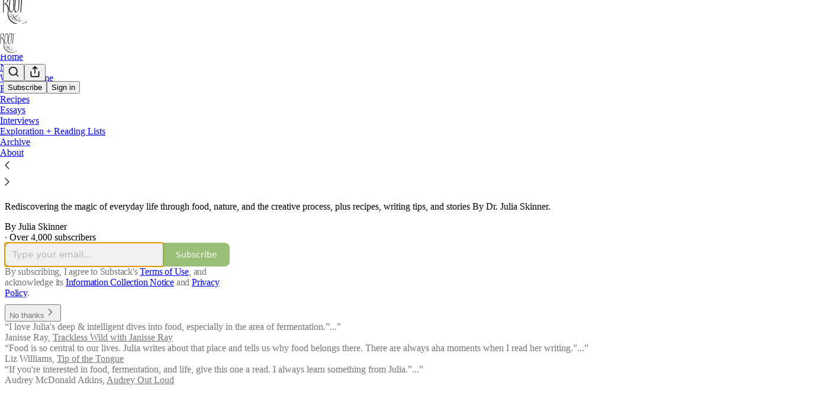

--- FILE ---
content_type: application/javascript
request_url: https://substackcdn.com/bundle/static/js/6426.cb577a2a.js
body_size: 2773
content:
"use strict";(self.webpackChunksubstack=self.webpackChunksubstack||[]).push([["6426"],{22949:function(e,t,n){n.d(t,{A:()=>r});let r={content:"content-t9D9VH",tooltipOpen:"tooltipOpen-iE0yGo",tooltipClose:"tooltipClose-ATcY5K"}},82936:function(e,t,n){n.d(t,{Hv:()=>Y,_N:()=>g,b4:()=>m,bd:()=>k,d1:()=>y,hU:()=>x,uL:()=>v});var r=n(4006);if(/^(1889|2101|6578|887|8981)$/.test(n.j))var i=n(63122);if(/^(1889|2101|6578|887|8981)$/.test(n.j))var o=n(40972);var a=n(17402),c=n(46271),l=n(94729),u=n(12501),s=n(68349),d=n(88774),p=n(36372);let h={mutes:[],blocks:[],blocked:[]},f=(0,a.createContext)({result:h,refetch:async()=>null,isBlockingUser:()=>!1,isMutedByUser:()=>!1,isBlockedByUser:()=>!1});function m(e){let{user:t,children:n}=e,i=(0,u.st)({pathname:"/api/v1/blocks/ids",deps:[t],auto:!!t}),o=(0,a.useMemo)(()=>{let{result:e,refetch:t}=i;if(e){let{blocked:n,mutes:r,blocks:i}=e,o=new Set(n),a=new Set(r),c=new Set(i);return{result:e,refetch:t,isBlockingUser:e=>o.has(e),isMutedByUser:e=>a.has(e),isBlockedByUser:e=>c.has(e)}}return{result:h,refetch:t,isBlockingUser:()=>!1,isMutedByUser:()=>!1,isBlockedByUser:()=>!1}},[i.result]);return(0,r.Y)(f.Provider,{value:o,children:n})}function y(){return(0,a.useContext)(f)}function g(e){let{isBlockingUser:t,isBlockedByUser:n}=(0,a.useContext)(f);return e?n(e)?"blocking":t(e)?"blocked":null:null}function Y(e){let{isBlockingUser:t,isBlockedByUser:n,isMutedByUser:r}=(0,a.useContext)(f);return e?r(e)?"muting":n(e)?"blocking":t(e)?"blocked":null:null}function k(e,t){let{surface:n,noteId:a,onClick:u}=t,h=(0,c.Jd)(),f=!!(h&&e&&h.id!==e.id),m=y(),g=Y(null==e?void 0:e.id),k=(0,p.d)(),b=async()=>{if(e){try{await (0,l.x6)("/api/v1/blocks/".concat(e.id),{method:"POST",json:{type:"mute",surface:n,noteId:a}})}catch(e){k.popToast(()=>(0,r.Y)(p.y,{text:(0,s.uX)(e)}));return}m.refetch(),k.popToast(()=>(0,r.Y)(p.y,{text:"".concat(e.name||"User"," muted"),Icon:i.A})),null==u||u("mute")}},v=async()=>{if(e){try{await (0,l.x6)("/api/v1/blocks/".concat(e.id),{method:"DELETE",query:{surface:n,noteId:a}})}catch(e){k.popToast(()=>(0,r.Y)(p.y,{text:(0,s.uX)(e)}));return}m.refetch(),k.popToast(()=>(0,r.Y)(p.y,{text:"".concat(e.name||"User"," unmuted"),Icon:i.A})),null==u||u("unmute")}},x=async()=>{if(e){try{await (0,l.x6)("/api/v1/blocks/".concat(e.id),{method:"POST",json:{type:"block",surface:n,noteId:a}})}catch(e){k.popToast(()=>(0,r.Y)(p.y,{text:(0,s.uX)(e)}));return}m.refetch(),k.popToast(()=>(0,r.Y)(p.y,{text:"".concat(e.name||"User"," blocked"),Icon:o.A})),null==u||u("block")}},C=async()=>{if(e){try{await (0,l.x6)("/api/v1/blocks/".concat(e.id),{method:"DELETE",query:{surface:n,noteId:a}})}catch(e){k.popToast(()=>(0,r.Y)(p.y,{text:(0,s.uX)(e)}));return}m.refetch(),k.popToast(()=>(0,r.Y)(p.y,{text:"".concat(e.name||"User"," unblocked"),Icon:o.A})),null==u||u("unblock")}},U=[];return f&&("blocking"!==g&&U.push((0,r.Y)(d.Dr,{leading:(0,r.Y)(i.A,{}),priority:"destructive",onClick:"muting"===g?v:b,children:"muting"===g?"Unmute":"Mute"})),U.push((0,r.Y)(d.Dr,{leading:(0,r.Y)(o.A,{}),priority:"destructive",onClick:"blocking"===g?C:x,children:"blocking"===g?"Unblock":"Block"}))),U}f.displayName="UserBlockContext";let b=(0,a.createContext)(!1);function v(e){let{muteFree:t=!0,children:n}=e;return(0,r.Y)(b.Provider,{value:t,children:n})}function x(){return(0,a.useContext)(b)}b.displayName="MuteFreeZone"},56720:function(e,t,n){n.d(t,{Sr:()=>p,fN:()=>s,hW:()=>h,k6:()=>d,m_:()=>f});var r=n(4006),i=n(38146),o=n(17402),a=n(10238),c=n(49978),l=n(3011),u=n(22949);let s=500,d=8,p=320,h=8981==n.j?{size:16,color:"var(--color-utility-white)"}:null;function f(e){let{children:t,text:n,title:h,imageUrl:f,leading:m,trailing:y,side:g,disabled:Y,delayEnter:k=s}=e,[b,v]=(0,o.useState)(!1),x=(0,l.a)()?o.Fragment:l.B;return Y?(0,r.Y)(r.FK,{children:t}):(0,r.Y)(x,{children:(0,r.FD)(i.bL,{delayDuration:k,open:b,onOpenChange:v,children:[(0,r.Y)(i.l9,{asChild:!0,children:(0,r.Y)("span",{children:t})}),(0,r.Y)(i.ZL,{children:(0,r.Y)(i.UC,{side:g,sideOffset:d,collisionPadding:d,className:u.A.content,style:{maxWidth:p,zIndex:a.QW,"--offset":"".concat(d,"px")},children:(0,r.Y)(c.c,{text:n,title:h,imageUrl:f,leading:m,trailing:y})})})]})})}},49978:function(e,t,n){n.d(t,{c:()=>f});var r=n(4006),i=n(17402),o=n(23623),a=n(78649),c=n(72880),l=n(89490),u=n(10238),s=n(76977),d=n(63136),p=n(56720);let h={title:"title-V6r8cy",imageContainer:"imageContainer-UzIosZ",endcapContainer:"endcapContainer-E0pGpX"};function f(e){let{leading:t,trailing:n,text:l,title:u,imageUrl:s,children:p}=e,f=l&&!u&&!s;return(0,r.Y)(o.a,{children:(0,r.Y)(a.Q,{children:(0,r.Y)(k,{children:(0,r.FD)(m,{textOnly:!!f,children:[s&&(0,r.Y)(Y,{children:(0,r.Y)(c.o,{src:s,maxWidth:296,useRetinaSizing:!0,imageIsFixedWidth:!0})}),(0,r.FD)(g,{hasTitle:!!u,children:[t&&(0,r.Y)(y,{children:t}),(0,r.FD)(b,{children:[u&&(0,r.Y)(d.EY.B4,{weight:"medium",color:"primary",className:h.title,children:u}),(0,r.Y)(d.EY.B4,{color:"primary",opacity:80,lineHeight:16,children:"string"==typeof l?l.split("\n").map((e,t)=>(0,r.FD)(i.Fragment,{children:[t>0&&(0,r.Y)("br",{}),e]},t)):l}),p]}),n&&(0,r.Y)(y,{children:n})]})]})})})})}function m(e){let{textOnly:t,children:n}=e;return(0,r.Y)(s.VP,{alignItems:"center",paddingY:t?6:12,paddingX:t?8:12,gap:8,children:n})}function y(e){let{children:t}=e;return(0,r.Y)(s.fI,{alignItems:"center",justifyContent:"center",className:h.endcapContainer,flex:"auto",gap:8,children:t})}function g(e){let{hasTitle:t,children:n}=e;return(0,r.Y)(s.fI,{alignItems:t?"start":"center",gap:8,children:n})}function Y(e){let{children:t}=e;return(0,r.Y)(s.VP,{border:"detail",radius:"sm",className:h.imageContainer,overflow:"hidden",children:t})}function k(e){let{children:t}=e;return(0,r.Y)(l.az,{className:h.content,style:{maxWidth:p.Sr,zIndex:u.QW,"--offset":"".concat(p.k6,"px")},radius:"sm",shadow:"md",border:"detail",bg:"primary",children:t})}let b=(0,l.I4)({display:"flex",direction:"column",gap:2})},3011:function(e,t,n){n.d(t,{B:()=>u,a:()=>l});var r=n(4006),i=n(38146),o=n(17402),a=n(56720);let c=(0,o.createContext)(!1);function l(){return(0,o.useContext)(c)}function u(e){let{children:t}=e;return(0,r.Y)(i.Kq,{delayDuration:a.fN,skipDelayDuration:300,children:(0,r.Y)(c.Provider,{value:!0,children:t})})}},94874:function(e,t,n){n.d(t,{F:()=>y,z:()=>g});var r=n(69277),i=n(70408),o=n(4006),a=n(46271),c=n(94729),l=n(56804),u=n(12501),s=n(36372),d=n(70486),p=n(46453),h=n(29611),f=n(15567),m=n(28700);function y(e){let{source:t}=e,n=g({source:t}),u=(0,h.v)(),d=(0,s.d)(),y=(0,a.Jd)(),{onboardingModalRef:Y,requireLogin:k}=(0,p.eE)(),b=async e=>{var t;if(!y)return k?k():Y.current?Y.current.open():u(Error("Onboarding modal not found"),"Could not start conversation."),!1;let r=await n.handleStart(e);return r instanceof Error?(r instanceof c.fk&&(null==(t=r.body)?void 0:t.type)==="profile_not_set_up"?d.popToast(()=>(0,o.Y)(s.y,{text:"Please set up your profile before sending a message.",cta:"Set up profile",href:(0,m.W$)({utm_source:"substack",utm_campaign:"chat_dm_button",redirect:window.location}),localNavigation:!1})):u(r,"Could not start conversation."),!1):((0,l.z)((0,f.tv)(r.thread.id)),!0)};return(0,i._)((0,r._)({},n),{handleStart:b})}function g(e){let{source:t}=e,n=(0,d.wA)(),o=(0,u.st)({pathname:"/api/v1/messages/dm/start",method:"POST"}),a=async e=>{let r=await o.refetch({json:{user_ids:e,source:t}});return r instanceof Error||n({type:"conversation-load_more",payload:{edge:"before",cursor:null,page:r}}),r};return(0,i._)((0,r._)({},o),{handleStart:a})}},11510:function(e,t,n){n.d(t,{Iu:()=>a,fz:()=>c});var r=n(17402),i=n(17988);n(68349);var o=n(98949);function a(){let e=(0,i.useMediaQuery)({maxWidth:650}),[t,n]=(0,r.useState)(!1);return(0,r.useLayoutEffect)(()=>{n((0,o.Fr)())},[]),t||e}function c(){return(0,i.useMediaQuery)({minWidth:1280})}}}]);